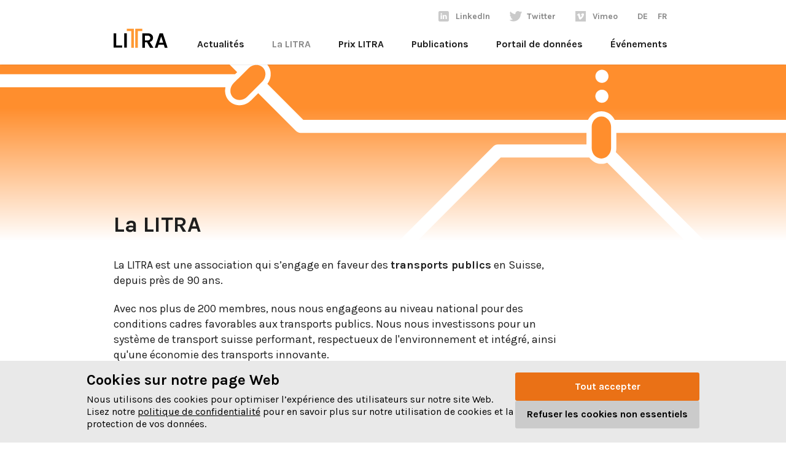

--- FILE ---
content_type: text/html; charset=utf-8
request_url: https://www.litra.ch/fr/la-litra/
body_size: 7903
content:

<!DOCTYPE html>
<html lang="fr">
  <head>
    <meta charset="utf-8">
    <meta name="viewport" content="width=device-width, initial-scale=1.0"/>
    <link rel="apple-touch-icon" sizes="144x144" href="/static/img/favicon/apple-icon-144x144.20c97493f2a5.png">
    <link rel="icon" type="image/png" sizes="32x32" href="/static/img/favicon/favicon-32x32.89dc1332d0f7.png">
    <link rel="manifest" href="/static/img/favicon/site.92e5b2cdb2b3.webmanifest">
    <link rel="mask-icon" href="/static/img/favicon/safari-pinned-tab.34ee849a9781.svg" color="#5bbad5">
    <meta name="msapplication-TileColor" content="#da532c">
    <meta name="theme-color" content="#ffffff">
    <meta name="google-site-verification" content="Kk1b3GWEqY16f1yZspP3Cl_CLR_d58LKF80obqPxj18"/>
    <script defer="defer" src="/static/main.5f93a97a61d61d64.js"></script><link href="/static/main.a13dad94923d558b.css" rel="stylesheet">
<title>
  
    
      La LITRA – LITRA
    
  
</title>
<meta property="og:title" content="La LITRA"><meta property="og:type" content="website"><meta property="og:url" content="https://www.litra.ch/fr/la-litra/"><meta name="robots" content="index,follow,noodp">

</head>
<body class=" home standard">
  
    <a id="home" name="home"></a>
  
  <div class="site-content">
    
      <header class="header">
        <div class="sticky-header">
          <div class="grid-container">
            <div class="grid-x grid-padding-x">
              <nav class="cell small-12 medium-12 navigation">
                <div class="navigation--left">
                  <a href="/fr/" class="navigation__logo">
                    <img class="" src="/static/img/logo-litra.292d50356a46.svg" alt="Logo von Litra">
                  </a>
                  <ul class="navigation__list-mobile">
                    <li class="navigation__item navigation__item--social">
                      <a class="navigation__link-sub icon social linkedin"
                         target="_blank"
                         href="https://www.linkedin.com/company/litrainfodienst/">LinkedIn</a>
                    </li>
                    <li class="navigation__item navigation__item--social">
                      <a class="navigation__link-sub icon social twitter"
                        target="_blank"
                      href="https://twitter.com/info_mobilitaet">Twitter</a>
                    </li>
                    <li class="navigation__item navigation__item--social">
                      <a class="navigation__link-sub icon social vimeo"
                         target="_blank"
                         href="https://vimeo.com/litrainfodienst">Vimeo</a>
                    </li>
                  </ul>
                </div>
                <a href="#" class="nav__trigger" data-toggle-mobile-nav>
                  <span class="nav__icon"></span>
                </a>
                <div class="navigation__container">
                  <div class="navigation__container--overlay">
                    <ul class="navigation__list navigation__list--social">
                      <li class="navigation__item navigation__item--social">
                        <a class="navigation__link-sub icon-before social linkedin" target="_blank" href="https://www.linkedin.com/company/litrainfodienst/">LinkedIn</a>
                      </li>
                      <li class="navigation__item navigation__item--social">
                        <a class="navigation__link-sub icon-before social twitter" target="_blank" href="https://twitter.com/info_mobilitaet">Twitter</a>
                      </li>
                      <li class="navigation__item navigation__item--social">
                        <a class="navigation__link-sub icon-before social vimeo" target="_blank" href="https://vimeo.com/litrainfodienst">Vimeo</a>
                      </li>
                      <li class="navigation__item">
                        <a class="navigation__link " href="/de/">DE</a>
                      </li>
                      <li class="navigation__item">
                        <a class="navigation__link active" href="/fr/">FR</a>
                      </li>
                    </ul>
                    <div class="navigation__list">
                      
                      
                      
                        
                          
                          <ul class="navigation__item navigation__item--main">
                            <a class="navigation__link " href="/fr/news/">Actualités</a>
                            
                              <a href="#" class="nav__trigger-sub  " data-toggle-mobile-nav-sub>
                                <span class="nav__icon-sub "></span>
                              </a>
                            
                              <div class="navigation__submenu  ">
                                
                                
                                  <li class="navigation__item--sub navigation__submenu-item">
                                    <a href="/fr/news/">
                                      Tous</a>
                                  </li>
                                
                                
                                  <li class="navigation__item--sub navigation__submenu-item">
                                    <a class="" href="/fr/news/?category=4">News</a>
                                  </li>
                                
                                  <li class="navigation__item--sub navigation__submenu-item">
                                    <a class="" href="/fr/news/?category=9">Les communiqués de presse</a>
                                  </li>
                                
                                  <li class="navigation__item--sub navigation__submenu-item">
                                    <a class="" href="/fr/news/?category=5">Blog</a>
                                  </li>
                                
                                  <li class="navigation__item--sub navigation__submenu-item">
                                    <a class="" href="/fr/news/?category=7">Events</a>
                                  </li>
                                
                              </div>
                            
                          </ul>
                        
                      
                        
                          
                          <ul class="navigation__item navigation__item--main">
                            <a class="navigation__link active" href="/fr/la-litra/">La LITRA</a>
                            
                              <a href="#" class="nav__trigger-sub  " data-toggle-mobile-nav-sub>
                                <span class="nav__icon-sub "></span>
                              </a>
                            
                              <div class="navigation__submenu  ">
                                
                                  <li class="navigation__item--sub navigation__submenu-item">
                                    <a class="" href="/fr/la-litra/5-bonnes-raisons/">5 bonnes raisons</a>
                                  </li>
                                
                                  <li class="navigation__item--sub navigation__submenu-item">
                                    <a class="" href="/fr/la-litra/les-organes-de-lassociation/">Les organes de l‘association</a>
                                  </li>
                                
                                  <li class="navigation__item--sub navigation__submenu-item">
                                    <a class="" href="/fr/la-litra/nos-membres/">Nos membres</a>
                                  </li>
                                
                                  <li class="navigation__item--sub navigation__submenu-item">
                                    <a class="" href="/fr/la-litra/nos-resultats/">Nos réussites</a>
                                  </li>
                                
                                
                                
                              </div>
                            
                          </ul>
                        
                      
                        
                          
                          <ul class="navigation__item navigation__item--main">
                            <a class="navigation__link " href="/fr/prix-litra/">Prix LITRA</a>
                            
                              <a href="#" class="nav__trigger-sub  " data-toggle-mobile-nav-sub>
                                <span class="nav__icon-sub "></span>
                              </a>
                            
                              <div class="navigation__submenu  ">
                                
                                  <li class="navigation__item--sub navigation__submenu-item">
                                    <a class="" href="/fr/prix-litra/deposer-son-travail/">Déposer son travail</a>
                                  </li>
                                
                                  <li class="navigation__item--sub navigation__submenu-item">
                                    <a class="" href="/fr/prix-litra/le-jury/">Le Jury</a>
                                  </li>
                                
                                  <li class="navigation__item--sub navigation__submenu-item">
                                    <a class="" href="/fr/prix-litra/tous-les-laureats-du-prix-litra/">Les précédentes remises de prix</a>
                                  </li>
                                
                                
                                
                              </div>
                            
                          </ul>
                        
                      
                        
                          
                          <ul class="navigation__item navigation__item--main">
                            <a class="navigation__link " href="/fr/publication/">Publications</a>
                            
                              <a href="#" class="nav__trigger-sub  " data-toggle-mobile-nav-sub>
                                <span class="nav__icon-sub "></span>
                              </a>
                            
                              <div class="navigation__submenu  ">
                                
                                
                                  <li class="navigation__item--sub navigation__submenu-item">
                                    <a href="/fr/publication/">
                                      Tous</a>
                                  </li>
                                
                                
                                  <li class="navigation__item--sub navigation__submenu-item">
                                    <a class="" href="/fr/publication/?category=8">Publications uniques, études &amp; rapports</a>
                                  </li>
                                
                                  <li class="navigation__item--sub navigation__submenu-item">
                                    <a class="" href="/fr/publication/?category=15">Rapport de gestion</a>
                                  </li>
                                
                                  <li class="navigation__item--sub navigation__submenu-item">
                                    <a class="" href="/fr/publication/?category=11">Rapport trimestriel ferroviaire</a>
                                  </li>
                                
                                  <li class="navigation__item--sub navigation__submenu-item">
                                    <a class="" href="/fr/publication/?category=18">Rapport trafic aérien</a>
                                  </li>
                                
                                  <li class="navigation__item--sub navigation__submenu-item">
                                    <a class="" href="/fr/publication/?category=16">Politique des transports en cours</a>
                                  </li>
                                
                                  <li class="navigation__item--sub navigation__submenu-item">
                                    <a class="" href="/fr/publication/?category=12">Les transports en chiffres</a>
                                  </li>
                                
                                  <li class="navigation__item--sub navigation__submenu-item">
                                    <a class="" href="/fr/publication/?category=14">Réponses aux procédures de consultation</a>
                                  </li>
                                
                              </div>
                            
                          </ul>
                        
                      
                        
                          
                          <ul class="navigation__item navigation__item--main">
                            <a class="navigation__link " href="/fr/portail-de-donnees/">Portail de données</a>
                            
                          </ul>
                        
                      
                        
                          
                          <ul class="navigation__item navigation__item--main">
                            <a class="navigation__link " href="/evenements/">Événements</a>
                            
                          </ul>
                        
                      
                      <ul class="navigation__item navigation__submenu-social">
                        <li class="navigation__item-social">
                          <a class="navigation__submenu-social-link "
                          href="/de/">DE</a>
                        </li>
                        <li class="navigation__item-social">
                          <a class="navigation__submenu-social-link active"
                          href="/fr/">FR</a>
                        </li>
                      </ul>
                    
                  </div>
                </div>
              </div>
            </nav>
          </div>
        </div>
      </div>
    </header>
  
  <main class="main-content" id="content">
    
      
    
    
  
    
      

  <div class="moodboard grid-container full  moodboard--padding">
    <div class="moodboard__background
                
                  moodboard__background--small
                "
         style="background: url('/static/img/litra_webbanner-backgroung.b0a4d92faa9e.svg')bottom left no-repeat; background-size: cover;">
      
        <img class="moodboard__svg"
             src="/media/moodboard_images/svg/litra_webbanner-03-ret_WD60wVY_cQL5wQS.svg"
             alt="">
      
      
      
    </div>
  </div>


    
    
  <div class="grid-container__wrap">
    <div class="grid-container grid-container--margin
                ">
      <div class="grid-x grid-padding-x
                  ">
        <div class="cell small-12 medium-10 large-10 plugin__default">
          <h1>La LITRA</h1> <p>La LITRA est une association qui s’engage en faveur des <strong>transports publics</strong> en Suisse, depuis près de 90 ans.</p> <p>Avec nos plus de 200 membres, nous nous engageons au niveau national pour des conditions cadres favorables aux transports publics. Nous nous investissons pour un système de transport suisse performant, respectueux de l'environnement et intégré, ainsi qu'une économie des transports innovante.</p> <p>Martin Candinas est le président de la LITRA. Il représente la LITRA et défend les intérêts des membres et des transports publics dans le domaine politique.</p> <p>Notre nom est « LITRA, Service d'information pour les transports publics » ou plus simplement « la LITRA ». « LITRA » était à l'origine l'abréviation de « Ligue suisse pour l'organisation rationnelle du trafic ».</p>

        </div>
      </div>
    </div>
  </div>

<section class="testimonial">
  <div class="grid-container grid-container--margin">
    <div class="grid-x">
      <div class="small-4 medium-3 show-for-small-only">
        <div class="testimonial__image-container">
          <div class="testimonial__image"
               style="background-image: url('
                      
                        /media/testimonial-images/2019/02/Testimonial_M._Candinas_gsp.png')
                      "></div>
        </div>
      </div>
      <div class="cell small-8 medium-9">
        <div class="testimonial__container">
          <h3 class="h3-special-small">«De la grande artère aux plus petits capillaires, le transport public fait battre le pouls de la Suisse.»</h3>
          <p class="p-negativ bold">
            Martin Candinas, Président
          </p>
        </div>
      </div>
      <div class="small-12 medium-3 show-for-medium">
        <div class="testimonial__image-container">
          <div class="testimonial__image" style="background-image: url('/media/__processed__/37e/Testimonial_M._Candinas_gsp-a15fcad88b68.png')"></div>
        </div>
      </div>
    </div>
  </div>
  <div class="testimonial--gab"></div>
</section>

<section class="teasers
                ">
  
<div class="
            
              section--small
            
            subpage__teaser
            
              subpage__teaser--white
            ">
  <div class="grid-container ">
    <div class="grid-x grid-padding-x">
      <div class="cell small-12 medium-12">
        
        <div class="grid-container">
          <div class="grid-x grid-padding-x">
            
              <div class="small-12 medium-6 large-4">
                <a href="/fr/la-litra/5-bonnes-raisons/" class="subpage__teaser-link">
                  <div class="subpage__teaser-item">
                    
                      <div class="subpage__teaser-image__container">
                        <div class="subpage__teaser-image"
                             role="img"
                             aria-label="un grand réseau dans le monde des TP"
                             style="background: url(' /media/__processed__/59d/gv_prixlitra_26sept2019_58_X8FVdhh-a15fcad88b68.JPG') center center no-repeat; background-size: cover;" ></div>
                      </div>
                    
                    <div class="subpage__teaser-content">
                      <h4>5 bonnes raisons</h4>
                      <p>Nous proposons à nos membres des événements exclusifs, un grand réseau dans le monde des TP et des informations actuelles sur la politique des transports. Découvrez ici tous les avantages d’une adhésion.</p>
                    </div>
                    <div class="subpage__teaser-button">
                      <p class="bold">
                        En savoir plus
                      </p>
                    </div>
                  </div>
                </a>
              </div>
            
              <div class="small-12 medium-6 large-4">
                <a href="/fr/la-litra/les-organes-de-lassociation/" class="subpage__teaser-link">
                  <div class="subpage__teaser-item">
                    
                      <div class="subpage__teaser-image__container">
                        <div class="subpage__teaser-image"
                             role="img"
                             aria-label=""
                             style="background: url(' /media/__processed__/1a9/grafik-3_FR_grafik-3-a15fcad88b68.png') center center no-repeat; background-size: cover;" ></div>
                      </div>
                    
                    <div class="subpage__teaser-content">
                      <h4>Les organes de l‘association</h4>
                      <p>Nous sommes organisés de manière compacte tout en étant bien connectés : avec un secrétariat motivé, un président engagé, un comité disposant d’une forte assise sectorielle et un comité stratégique.</p>
                    </div>
                    <div class="subpage__teaser-button">
                      <p class="bold">
                        En savoir plus
                      </p>
                    </div>
                  </div>
                </a>
              </div>
            
              <div class="small-12 medium-6 large-4">
                <a href="/fr/la-litra/nos-membres/" class="subpage__teaser-link">
                  <div class="subpage__teaser-item">
                    
                      <div class="subpage__teaser-image__container">
                        <div class="subpage__teaser-image"
                             role="img"
                             aria-label="LITRA TP adhérents"
                             style="background: url(' /media/__processed__/df7/gv_prixlitra_26sept2019_21-a15fcad88b68.JPG') center center no-repeat; background-size: cover;" ></div>
                      </div>
                    
                    <div class="subpage__teaser-content">
                      <h4>Nos membres</h4>
                      <p>Notre base de membres est large : en font partie les principales entreprises de TP de Suisse, mais aussi des entreprises industrielles et d&#x27;ingénierie, des bureaux de recherche, des hautes écoles et des administrations cantonales.</p>
                    </div>
                    <div class="subpage__teaser-button">
                      <p class="bold">
                        En savoir plus
                      </p>
                    </div>
                  </div>
                </a>
              </div>
            
          </div>
        </div>
      </div>
    </div>
  </div>
</div>

</section>

  <div class="grid-container__wrap">
    <div class="grid-container grid-container--margin
                ">
      <div class="grid-x grid-padding-x
                  ">
        <div class="cell small-12 medium-10 large-10 plugin__default">
          <h2>Nos services</h2> <p><strong>1. Nous sommes la plate-forme politique convoitée par tous les décideurs en matière de transports publics.</strong></p> <p><strong>2. Nous sommes des formateurs d'opinion dans la politique suisse pour les affaires importantes concernant les transports publics.</strong></p> <p><strong>3. Nous informons de manière objective, crédible et de qualité sur les thèmes des transports publics.</strong></p> <p>Nous offrons à nos membres d’importantes opportunités de contact avec les décideurs.</p> <p>Nous suivons les affaires concernant les TP dans le processus de décision politique. Nous prenons position sur les questions centrales de la politique des transports.</p> <p>Nous informons nos membres et les instances politiques, mais aussi les médias, les administrations, les cercles scientifiques et le grand public sur les thèmes, les développements et les événements actuels de la politique des transports. Avant chaque session des Chambres fédérales, nous rendons compte des dossiers concernant les TP dans notre « Politique des transports en cours ».</p> <p>L'aperçu de nos services :</p>

        </div>
      </div>
    </div>
  </div>


  <div class="grid-container__wrap">
    <div class="grid-container grid-container--margin
                ">
      <div class="grid-x grid-padding-x
                  ">
        <div class="cell small-12 medium-10 large-10 plugin__default">
          <div class="cell plugin plugin--image ">
  
      <a href="/media/__processed__/ea7/litra-nos-services-562a7d2e9b1e.png" data-lightbox="image-15">
      
      <img src=" 
                  /media/__processed__/ea7/litra-nos-services-562a7d2e9b1e.png
                "
           alt=""
           />
      
      
      </a>
    
  </div>
<h2>Notre histoire</h2> <p>La LITRA a été fondée en 1935. Vu que les premiers statuts de la LITRA datent du 20 janvier 1936, l’année officielle de naissance est donc 1936.</p> <p>Dans l'édition unique du <a href="https://litra.ch/fr/publication/le-journal-de-la-litra-2023-01/">« Journal de la LITRA »</a>, nous décrivons l'histoire de la LITRA et de la politique suisse des transports depuis ses débuts à 2023.</p>

        </div>
      </div>
    </div>
  </div>

<section class="teasers
                ">
  
<div class="
            
              section
            
            subpage__teaser
            
              subpage__teaser--gray
            ">
  <div class="grid-container grid-container--padding ">
    <div class="grid-x grid-padding-x">
      <div class="cell small-12 medium-12">
        <h2>Nos réussites : le financement des transports publics comme exemple</h2>
        <div class="grid-container">
          <div class="grid-x grid-padding-x">
            
              <div class="small-12 medium-6 large-4">
                <a href="/fr/la-litra/nos-resultats/financement-et-amenagement-de-linfrastructure-ferr/" class="subpage__teaser-link">
                  <div class="subpage__teaser-item">
                    
                      <div class="subpage__teaser-image__container">
                        <div class="subpage__teaser-image"
                             role="img"
                             aria-label="financement de l’infrastructure ferroviaire"
                             style="background: url(' /media/__processed__/8cd/181205_Bild_BIF-a15fcad88b68.PNG') center center no-repeat; background-size: cover;" ></div>
                      </div>
                    
                    <div class="subpage__teaser-content">
                      <h4>Financement et aménagement de l’infrastructure ferroviaire</h4>
                      <p>Le Fonds d’infrastructure ferroviaire (FIF) est le pot pour le financement de l’infrastructure ferroviaire. Il a été accepté en votation populaire dans le cadre du projet «Financement et aménagement de l’infrastructure ferroviaire».</p>
                    </div>
                    <div class="subpage__teaser-button">
                      <p class="bold">
                        En savoir plus
                      </p>
                    </div>
                  </div>
                </a>
              </div>
            
              <div class="small-12 medium-6 large-4">
                <a href="/fr/la-litra/nos-resultats/forta-fonds-pour-les-routes-nationales-et-le-trafi/" class="subpage__teaser-link">
                  <div class="subpage__teaser-item">
                    
                      <div class="subpage__teaser-image__container">
                        <div class="subpage__teaser-image"
                             role="img"
                             aria-label="Fonds pour les routes nationales et le trafic d’agglomération (FORTA)."
                             style="background: url(' /media/__processed__/a2f/NAF-Ja_Litra_18-1-17_V5fPQ7n-a15fcad88b68.jpg') center center no-repeat; background-size: cover;" ></div>
                      </div>
                    
                    <div class="subpage__teaser-content">
                      <h4>Fonds pour les routes nationales et le trafic d’agglomération</h4>
                      <p>La LITRA et l&#x27;Union des transports publics (UTP) se sont engagées en faveur du fonds pour les routes nationales et le trafic d&#x27;agglomération (FORTA).</p>
                    </div>
                    <div class="subpage__teaser-button">
                      <p class="bold">
                        En savoir plus
                      </p>
                    </div>
                  </div>
                </a>
              </div>
            
              <div class="small-12 medium-6 large-4">
                <a href="/fr/la-litra/nos-resultats/financement-trv/" class="subpage__teaser-link">
                  <div class="subpage__teaser-item">
                    
                      <div class="subpage__teaser-image__container">
                        <div class="subpage__teaser-image"
                             role="img"
                             aria-label="trafic régional"
                             style="background: url(' /media/__processed__/1ad/Bild_Ittigen_Papiermuhle-a15fcad88b68.JPG') center center no-repeat; background-size: cover;" ></div>
                      </div>
                    
                    <div class="subpage__teaser-content">
                      <h4>Financement du transport régional de voyageurs</h4>
                      <p>La Confédération cofinance le transport régional de voyageurs : depuis 2018, via des crédits d&#x27;engagement de quatre ans. La LITRA s&#x27;engage pour que les coûts de financement soient répartis équitablement.</p>
                    </div>
                    <div class="subpage__teaser-button">
                      <p class="bold">
                        En savoir plus
                      </p>
                    </div>
                  </div>
                </a>
              </div>
            
          </div>
        </div>
      </div>
    </div>
  </div>
</div>

</section>

<section class="section">
  <div class="grid-container grid-container--margin grid-container--padding">
    <div class="grid-x grid-padding-x">
      <div class="cell small-12 medium-6">
        <div class="member-container btn-white">
          <h4 class="p-heading-caps">Devenir membre</h4>
          <h3 class="h3-special-wide">Vos avantages en tant que membre</h3>
          <p class="p-heading">
            La plateforme pour le transports publics
          </p>
          <p class="p-negativ">
            Avec votre adhésion, vous rejoignez et profitez du réseau dense de la LITRA.
          </p>
          <p class="p-heading">
            Le service de communication pour le transport public
          </p>
          <p class="p-negativ">
            Vous obtenez des informations sur l&#x27;importance du transport public, les défis auxquels il est confronté et ses tendances.
          </p>
          <div class="btn-center">
            <a href="/fr/la-litra/5-bonnes-raisons/"
               class="button">Contacter</a>
          </div>
        </div>
      </div>
      <div class="cell small-12 medium-6">
        <div class="newsletter-container negativ">
          <h4 class="p-heading-caps">Abonnez-vous à nos newsletter</h4>
          <h3 class="h3-special-wide">Restez au courant de l'actualité</h3>
          <div class="nl-container">
            <form action="https://litra.us19.list-manage.com/subscribe/post?u=f3aa019c8fa4a280a6145b7af&amp;id=b9d58e7630"
              method="post"
              id="mc-embedded-subscribe-form "
              name="mc-embedded-subscribe-form"
              class="nl-foldout-trigger validate"
              target="_blank">
              <div class="grid-x grid-padding-x">
                <div class="cell small-12 medium-12">
                  <div class="field-wrapper widget--textinput required">
                    <input type="text"
                           value=""
                           name="FNAME"
                           id="mce-FNAME"
                           required
                           placeholder="Prénom">
                  </div>
                </div>
                <div class="cell small-12 medium-12">
                  <div class="field-wrapper widget--textinput required">
                    <input type="text"
                           value=""
                           name="LNAME"
                           class=""
                           id="mce-LNAME"
                           required
                           placeholder="Nom">
                  </div>
                </div>
                <div class="cell small-12 medium-12">
                  <div class="field-wrapper required widget--emailinput">
                    <input type="email"
                           value=""
                           name="EMAIL"
                           class="required email"
                           id="mce-EMAIL"
                           required
                           placeholder="Couriel">
                  </div>
                </div>
              </div>
              <div id="mergeRow-gdpr" class=" mergeRow gdpr-mergeRow content__gdprBlock mc-field-group">
                <div class="content__gdpr">
                  <label class="nl-checkbox subfield" for="gdpr_40985">
                    <input type="checkbox"
                           id="gdpr_40985"
                           name="gdpr[40985]"
                           value="Y"
                           class="av-checkbox gdpr"
                           required>
                    <span>
                      Je fournis mes coordonnées afin que LITRA puisse m’envoyer des newsletters.
                    </span>
                  </label>
                </div>
                <div id="mergeRow-gdpr " class="nl-foldout mergeRow gdpr-mergeRow content__gdprBlock mc-field-group">
                  <div class="content__gdpr">
                    <p class="p-caption">
                      Vous pouvez vous désinscrire à tout moment en cliquant sur le lien de désinscription dans le bas de page de notre newsletter.
                    </p>
                  </div>
                </div>
                <div class="btn-center">
                  <input type="submit"
                         value="Envoyer"
                         name="subscribe"
                         id="mc-embedded-subscribe"
                         class="button button--small">
                </div>
              </form>
            </div>
          </div>
        </div>
      </div>
    </div>
  </section>


  

  </main>
  
    <footer class="footer">
      <div class="grid-container">
        <div class="grid-x grid-padding-x">
          <div class="cell small-12 medium-6">
            <a href="/fr/contact/" class="button">Prendre contact</a>
            
            
            <ul class="footer__meta">
              
                <li>
                  <a href="/fr/statuts/"
                     >Statuts</a>
                </li>
              
                <li>
                  <a href="/fr/impressum/"
                     >Impressum</a>
                </li>
              
                <li>
                  <a href="/fr/protection-des-donnees/"
                     >Déclaration de confidentialité</a>
                </li>
              
            </ul>
          
        </div>
        <div class="cell small-12 medium-6 footer__content">
          <a href="/" class="footer__logo">
            <img class="" src="/static/img/logo-litra-negativ.a50a2491ba0e.svg" alt="Logo von Litra">
          </a>
          <div class="address">
            Spitalgasse 32
            <br>
              3011 Bern
              <br>
                <br>
                  <a href="tel:0313283232">031 328 32 32</a>
                </div>
              </div>
            </div>
          </div>
        </footer>
      
    </div>
    <!-- .site-content -->
    
    
    





<script id="f3cc-data" type="application/json">{"heading": "Cookies sur notre page Web", "description": "Nous utilisons des cookies pour optimiser l\u2019exp\u00e9rience des utilisateurs sur notre site Web. Lisez notre \u003Ca href=\"https://www.litra.ch/fr/protection-des-donnees/\"\u003Epolitique de confidentialit\u00e9\u003C/a\u003E pour en savoir plus sur notre utilisation de cookies et la protection de vos donn\u00e9es.", "buttonAccept": "Tout accepter", "buttonReject": "Refuser les cookies non essentiels", "buttonModify": "Modifier les param\u00e8tres des cookies", "domain": null, "ppu": "https://www.litra.ch/fr/protection-des-donnees/", "cookies": [{"name": "GTM", "script": "\u003Cscript\u003E\r\n\t(function(w, d, s, l, i) {\r\n\t\tw[l] = w[l] || [];\r\n\t\tw[l].push(\r\n\t\t\t{'gtm.start': new Date().getTime(), event:'gtm.js'}\r\n\t\t\t);\r\n\t\tvar f = d.getElementsByTagName(s)[0], j = d.createElement(s), dl = l!= 'dataLayer' ? '\u0026l=' + l :'';\r\n\t\tj.async=true;\r\n\t\tj.src='https://www.googletagmanager.com/gtm.js?id='+i+dl;\r\n\t\tf.parentNode.insertBefore(j,f);\r\n\t}\r\n\t)(window, document, 'script', 'dataLayer', 'GTM-K48CFLS');\r\n\u003C/script\u003E"}]}</script>
<script async src="/static/f3cc.62c135db458e.js"></script>

</body>
</html>


--- FILE ---
content_type: image/svg+xml
request_url: https://www.litra.ch/static/img/logo-litra.292d50356a46.svg
body_size: 899
content:
<?xml version="1.0" encoding="UTF-8"?>
<svg width="102px" height="36px" viewBox="0 0 102 36" version="1.1" xmlns="http://www.w3.org/2000/svg" xmlns:xlink="http://www.w3.org/1999/xlink">
    <defs>
        <polygon id="path-1" points="0 36 101.25 36 101.25 0.468 0 0.468"></polygon>
    </defs>
    <g id="Page-1" stroke="none" stroke-width="1" fill="none" fill-rule="evenodd">
        <g id="01_startscreena" transform="translate(-248.000000, -52.000000)">
            <g id="Navigation">
                <g id="Logo-(NEW)" transform="translate(248.000000, 51.000000)">
                    <polygon id="Fill-1" fill="#FF9933" points="24.7986 1.0003 24.7986 5.2493 33.1716 5.2493 33.1716 36.5323 38.0866 36.5323 38.0866 1.0003"></polygon>
                    <polygon id="Fill-2" fill="#FF9933" points="40.5441 1.0003 40.5441 36.5323 45.4601 36.5323 45.4601 5.2493 53.8321 5.2493 53.8321 1.0003"></polygon>
                    <g id="Group-10" transform="translate(0.000000, 0.532300)">
                        <path d="M63.3711,22.1699 C65.1761,22.1699 66.5371,21.7609 67.4541,20.9409 C68.3691,20.1229 68.8281,19.0399 68.8281,17.6919 C68.8281,16.3459 68.4121,15.2629 67.5781,14.4429 C66.7451,13.6239 65.4961,13.2149 63.8291,13.2149 L58.7471,13.2149 L58.7471,22.1699 L63.3711,22.1699 Z M73.9101,17.2549 C73.9101,19.1709 73.3681,20.8109 72.2861,22.1699 C71.2021,23.5309 69.6461,24.4759 67.6201,25.0029 L74.8681,35.9999 L68.4531,35.9999 L62.4961,25.4609 L58.7471,25.4609 L58.7471,35.9999 L53.8321,35.9999 L53.8321,8.9659 L63.8291,8.9659 C67.0221,8.9659 69.5081,9.7299 71.2851,11.2569 C73.0351,12.7289 73.9101,14.7289 73.9101,17.2549 Z" id="Fill-3" fill="#000000"></path>
                        <path d="M85.3784,26.4609 L92.9604,26.4609 L89.2114,14.8389 L85.3784,26.4609 Z M86.2124,8.9659 L92.3764,8.9659 L101.2494,35.9999 L96.0424,35.9999 L94.1684,30.1679 L84.1294,30.1679 L82.2134,35.9999 L77.0064,35.9999 L86.2124,8.9659 Z" id="Fill-5" fill="#000000"></path>
                        <mask id="mask-2" fill="white">
                            <use xlink:href="#path-1"></use>
                        </mask>
                        <g id="Clip-8"></g>
                        <polygon id="Fill-7" fill="#000000" mask="url(#mask-2)" points="19.883 36 24.799 36 24.799 8.966 19.883 8.966"></polygon>
                        <polygon id="Fill-9" fill="#000000" mask="url(#mask-2)" points="4.9155 31.71 16.0375 31.71 16.0375 36 -0.0005 36 -0.0005 8.966 4.9155 8.966"></polygon>
                    </g>
                </g>
            </g>
        </g>
    </g>
</svg>


--- FILE ---
content_type: image/svg+xml
request_url: https://www.litra.ch/static/_/twitter.2770bd9ee2ecef53.svg
body_size: 1545
content:
<?xml version="1.0" encoding="UTF-8"?>
<svg width="19px" height="16px" viewBox="0 0 19 16" version="1.1" xmlns="http://www.w3.org/2000/svg" xmlns:xlink="http://www.w3.org/1999/xlink">
    <!-- Generator: Sketch 52.3 (67297) - http://www.bohemiancoding.com/sketch -->
    <title>Path</title>
    <desc>Created with Sketch.</desc>
    <g id="Page-1" stroke="none" stroke-width="1" fill="none" fill-rule="evenodd">
        <g id="02_ueberlitra_screen" transform="translate(-1035.000000, -22.000000)" fill="#CACACA">
            <g id="Navigation">
                <g id="Twitter-Button" transform="translate(1035.000000, 21.000000)">
                    <path d="M18.955596,3.15006894 C18.5043735,3.82432712 17.9564912,4.42480912 17.3274119,4.93506437 C17.1617095,5.06947062 17.066632,5.26687755 17.066704,5.47671221 L17.066704,5.53899453 C17.066704,6.84591749 16.8125407,8.21483543 16.3318311,9.49769314 C15.8273882,10.8436234 15.0999231,12.0606069 14.1696452,13.1148088 C13.1709719,14.2464505 11.9829347,15.1357156 10.6384728,15.7577485 C9.17203543,16.4362451 7.5483103,16.7803423 5.81253469,16.7803423 C3.82950005,16.7803423 1.87695925,16.2544267 0.16520473,15.2593463 C0.0407841042,15.1871505 -0.0266763278,15.0404602 0.00993066569,14.9013846 C0.0471130146,14.7602257 0.170526769,14.6652578 0.316451306,14.6652578 L0.790040799,14.6655451 C2.30912315,14.6655451 3.7686562,14.2222416 5.02199623,13.3818972 C3.51183189,13.1368626 2.24986153,12.0577335 1.78037145,10.5937757 C1.73089087,10.4392552 1.86494871,10.2880392 2.02453794,10.3184979 C2.25302599,10.3621746 2.48511001,10.3842284 2.71438918,10.3842284 C2.74358847,10.3842284 2.77264392,10.3838692 2.80184321,10.3831509 C1.35547141,9.72326001 0.389952971,8.25757819 0.410306172,6.61036534 C0.412247997,6.44851751 0.586580712,6.34744344 0.728333922,6.4261045 C1.02118987,6.58852701 1.33648468,6.71007451 1.66227973,6.787227 C0.887563556,6.02547187 0.441591127,4.98053693 0.441591127,3.8718111 C0.441591127,3.14834487 0.633328346,2.43730636 0.996089987,1.81563257 C1.07138964,1.6866859 1.2525547,1.67246226 1.34698492,1.78819099 C3.19948578,4.05801152 5.82023007,5.45645429 8.72656644,5.72620067 C8.73138504,5.72663168 8.73627556,5.72691903 8.74109416,5.72691903 C8.78381431,5.72691903 8.82502415,5.70824152 8.85400768,5.67577138 C8.87054915,5.65716571 8.8973751,5.61765559 8.89097427,5.56104836 C8.83480519,5.06789021 8.86738469,4.56129863 8.98799359,4.05499439 C9.30947347,2.70532866 10.3338939,1.61140116 11.6615987,1.20006489 C12.0900947,1.06731088 12.5265018,1 12.9588095,1 C13.9577705,1 14.9199807,1.36270291 15.6680867,2.02130071 C15.7660409,2.10750461 15.8906054,2.15506043 16.018622,2.15506043 C16.0609106,2.15506043 16.1029835,2.14981636 16.1437618,2.13954372 C16.8469901,1.96174818 17.5205156,1.68381244 18.1457832,1.31335118 C18.3152254,1.21299547 18.5189731,1.3750588 18.4589923,1.56240861 C18.2489157,2.21870764 17.8765168,2.80676191 17.3812077,3.27693235 C17.8307041,3.17011135 18.2687654,3.02270268 18.6907168,2.83578389 C18.8868411,2.74893346 19.0746946,2.97198605 18.955596,3.15006894" id="Path"></path>
                </g>
            </g>
        </g>
    </g>
</svg>


--- FILE ---
content_type: image/svg+xml
request_url: https://www.litra.ch/static/img/litra_webbanner-backgroung.b0a4d92faa9e.svg
body_size: 600
content:
<?xml version="1.0" encoding="utf-8"?>
<!-- Generator: Adobe Illustrator 23.0.2, SVG Export Plug-In . SVG Version: 6.00 Build 0)  -->
<svg version="1.1" id="Ebene_1" xmlns="http://www.w3.org/2000/svg" xmlns:xlink="http://www.w3.org/1999/xlink" x="0px" y="0px"
	 viewBox="0 0 2267 477.9" style="enable-background:new 0 0 2267 477.9;" xml:space="preserve">
<style type="text/css">
	.st0{clip-path:url(#SVGID_2_);fill:url(#SVGID_3_);}

		.st1{clip-path:url(#SVGID_5_);fill:none;stroke:#FFFFFF;stroke-width:25;stroke-linecap:round;stroke-linejoin:round;stroke-miterlimit:10;}
</style>
<g id="Ebene_3_1_">
	<g>
		<g>
			<g>
				<defs>
					<rect id="SVGID_1_" x="-1729" width="3996" height="458"/>
				</defs>
				<clipPath id="SVGID_2_">
					<use xlink:href="#SVGID_1_"  style="overflow:visible;"/>
				</clipPath>

					<linearGradient id="SVGID_3_" gradientUnits="userSpaceOnUse" x1="269" y1="389.854" x2="269" y2="849.9017" gradientTransform="matrix(1 0 0 1 0 -391.89)">
					<stop  offset="0.25" style="stop-color:#FF8E2D"/>
					<stop  offset="1" style="stop-color:#FFFFFF"/>
				</linearGradient>
				<rect x="-1729" class="st0" width="3996" height="458"/>
			</g>
		</g>
		<g>
			<g>
				<defs>
					<rect id="SVGID_4_" x="-1729" width="3996" height="458"/>
				</defs>
				<clipPath id="SVGID_5_">
					<use xlink:href="#SVGID_4_"  style="overflow:visible;"/>
				</clipPath>
				<path class="st1" d="M-1665.2,248.8"/>
			</g>
		</g>
	</g>
</g>
<g id="Hintergrund">
</g>
<g id="Verkehr">
</g>
</svg>


--- FILE ---
content_type: image/svg+xml
request_url: https://www.litra.ch/media/moodboard_images/svg/litra_webbanner-03-ret_WD60wVY_cQL5wQS.svg
body_size: 1543
content:
<?xml version="1.0" encoding="utf-8"?>
<!-- Generator: Adobe Illustrator 23.0.1, SVG Export Plug-In . SVG Version: 6.00 Build 0)  -->
<svg version="1.1" id="Ebene_1" xmlns="http://www.w3.org/2000/svg" xmlns:xlink="http://www.w3.org/1999/xlink" x="0px" y="0px"
	 viewBox="0 0 1501 564" style="enable-background:new 0 0 1501 564;" xml:space="preserve">
<style type="text/css">
	.st0{clip-path:url(#SVGID_2_);}
	.st1{fill:none;}
	.st2{fill:#FFFFFF;}
	.st3{fill:none;stroke:#FFFFFF;stroke-width:25;stroke-linecap:round;stroke-linejoin:round;stroke-miterlimit:10;}
	.st4{fill:#FF8E2D;}
</style>
<g>
	<defs>
		<rect id="SVGID_1_" width="1501" height="564"/>
	</defs>
	<clipPath id="SVGID_2_">
		<use xlink:href="#SVGID_1_"  style="overflow:visible;"/>
	</clipPath>
	<g id="Ebene_3" class="st0">
		<g>
			<g>
				<rect class="st1" width="1440" height="450"/>
				<path class="st2" d="M1491.1,571c-3.3,0-6.6-1.2-9.1-3.8l-335.6-335.6c-5.1-5.1-5.1-13.2,0-18.3c5.1-5.1,13.2-5.1,18.3,0
					l335.6,335.6c5.1,5.1,5.1,13.2,0,18.3C1497.7,569.8,1494.4,571,1491.1,571z"/>
			</g>
			<g>
				<rect class="st1" width="1440" height="450"/>
				<path class="st2" d="M603.8,582.2c-3.2,0-6.4-1.2-8.8-3.7c-4.9-4.9-4.9-12.8,0-17.7l347.2-347.2c2.3-2.3,5.5-3.7,8.8-3.7h190
					c6.9,0,12.5,5.6,12.5,12.5s-5.6,12.5-12.5,12.5H956.2L612.6,578.5C610.1,581,607,582.2,603.8,582.2z"/>
			</g>
			<g>
				<rect class="st1" width="1440" height="450"/>
				<g>
					<path class="st2" d="M1149.4,130.5c-3.3,0-6.5-1.3-8.8-3.7s-3.7-5.6-3.7-8.8s1.3-6.5,3.7-8.8s5.6-3.7,8.8-3.7
						c3.3,0,6.5,1.3,8.8,3.7c2.3,2.3,3.7,5.6,3.7,8.8s-1.3,6.5-3.7,8.8C1155.9,129.2,1152.7,130.5,1149.4,130.5z"/>
					<path class="st2" d="M1137,80c0-6.9,5.6-12.5,12.5-12.5l0,0c6.9,0,12.5,5.6,12.5,12.5l0,0c0,6.9-5.6,12.5-12.5,12.5l0,0
						C1142.6,92.5,1137,86.9,1137,80z M1137,42c0-6.9,5.6-12.5,12.5-12.5l0,0c6.9,0,12.5,5.6,12.5,12.5l0,0
						c0,6.9-5.6,12.5-12.5,12.5l0,0C1142.6,54.5,1137,48.9,1137,42z M1137,4c0-6.9,5.6-12.5,12.5-12.5l0,0c6.9,0,12.5,5.6,12.5,12.5
						l0,0c0,6.9-5.6,12.5-12.5,12.5l0,0C1142.6,16.5,1137,10.9,1137,4z M1137-34c0-6.9,5.6-12.5,12.5-12.5l0,0
						c6.9,0,12.5,5.6,12.5,12.5l0,0c0,6.9-5.6,12.5-12.5,12.5l0,0C1142.6-21.5,1137-27.1,1137-34z M1137-72
						c0-6.9,5.6-12.5,12.5-12.5l0,0c6.9,0,12.5,5.6,12.5,12.5l0,0c0,6.9-5.6,12.5-12.5,12.5l0,0C1142.6-59.5,1137-65.1,1137-72z
						 M1137-110c0-6.9,5.6-12.5,12.5-12.5l0,0c6.9,0,12.5,5.6,12.5,12.5l0,0c0,6.9-5.6,12.5-12.5,12.5l0,0
						C1142.6-97.5,1137-103.1,1137-110z M1137-148c0-6.9,5.6-12.5,12.5-12.5l0,0c6.9,0,12.5,5.6,12.5,12.5l0,0
						c0,6.9-5.6,12.5-12.5,12.5l0,0C1142.6-135.5,1137-141.1,1137-148z"/>
				</g>
			</g>
			<g>
				<rect class="st1" width="1440" height="450"/>
				<path class="st3" d="M23,244.5"/>
			</g>
			<g>
				<rect class="st1" width="1440" height="450"/>
				<path class="st2" d="M1508,188H574c-3.3,0-6.5-1.3-8.8-3.7L350.9-29.9c-4.9-4.9-4.9-12.8,0-17.7s12.8-4.9,17.7,0L579.2,163H1508
					c6.9,0,12.5,5.6,12.5,12.5S1514.9,188,1508,188z"/>
			</g>
			<g>
				<rect class="st1" width="1440" height="450"/>
				<g>
					<g>
						<path class="st4" d="M1172,217.2c0,13.7-10.7,24.8-23.5,24.8s-23.5-11.2-23.5-24.8v-40.8c0-13.7,10.7-24.8,23.5-24.8
							s23.5,11.2,23.5,24.8V217.2z"/>
					</g>
					<path class="st2" d="M1148.5,247c-15.7,0-28.5-13.4-28.5-29.8v-40.8c0-16.5,12.8-29.8,28.5-29.8s28.5,13.4,28.5,29.8v40.8
						C1177,233.6,1164.2,247,1148.5,247z M1148.5,156.5c-10,0-18.5,9.1-18.5,19.8v40.8c0,10.8,8.5,19.8,18.5,19.8
						s18.5-9.1,18.5-19.8v-40.8C1167,165.6,1158.5,156.5,1148.5,156.5z"/>
				</g>
			</g>
			<g>
				<rect class="st1" width="1440" height="450"/>
				<path class="st2" d="M480,101H-5c-6.9,0-12.5-5.6-12.5-12.5S-11.9,76-5,76h485c6.9,0,12.5,5.6,12.5,12.5S486.9,101,480,101z"/>
			</g>
			<g>
				<rect class="st1" width="1440" height="450"/>
				<g>
					<g>
						<path class="st4" d="M475.5,122.7c-9.7,9.7-25,10.1-34.1,1.1s-8.6-24.4,1.1-34.1l28.9-28.9c9.7-9.7,25-10.1,34.1-1.1
							c9.1,9,8.6,24.4-1.1,34.1L475.5,122.7z"/>
					</g>
					<path class="st2" d="M457.4,135.2c-7.5,0-14.4-2.8-19.6-8c-11-11-10.6-29.5,1.1-41.1l28.9-28.9c5.7-5.7,13.6-9,21.6-9
						c7.5,0,14.4,2.8,19.6,8c11,11,10.6,29.5-1.1,41.1L479,126.2C473.3,132,465.4,135.2,457.4,135.2z M489.4,58.3
						c-5.3,0-10.6,2.2-14.5,6.1L446,93.2c-7.7,7.7-8.2,19.8-1.1,27c3.2,3.2,7.7,5,12.5,5c5.3,0,10.6-2.2,14.5-6.1l28.9-28.9
						c7.7-7.7,8.2-19.8,1.1-27C498.6,60,494.2,58.3,489.4,58.3z"/>
				</g>
			</g>
			<g>
				<rect class="st1" width="1440" height="450"/>
			</g>
		</g>
	</g>
</g>
<g id="Hintergrund">
</g>
<g id="Verkehr">
</g>
</svg>
